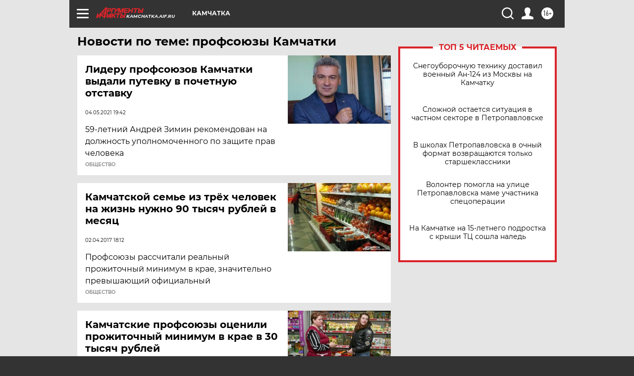

--- FILE ---
content_type: text/html; charset=UTF-8
request_url: https://kamchatka.aif.ru/tag/profsojuzy_kamchatki
body_size: 18089
content:
<!DOCTYPE html>
<!--[if IE 8]><html class="ie8"> <![endif]-->
<!--[if gt IE 8]><!--><html lang="ru"> <!--<![endif]-->
<head>
    <!-- created_at 26-01-2026 02:41:18 -->
    <script>
        window.isIndexPage = 0;
        window.isMobileBrowser = 0;
        window.disableSidebarCut = 1;
        window.bannerDebugMode = 0;
    </script>

                
                                    <meta http-equiv="Content-Type" content="text/html; charset=utf-8" >
<meta name="format-detection" content="telephone=no" >
<meta name="viewport" content="width=device-width, user-scalable=no, initial-scale=1.0, maximum-scale=1.0, minimum-scale=1.0" >
<meta http-equiv="X-UA-Compatible" content="IE=edge,chrome=1" >
<meta name="HandheldFriendly" content="true" >
<meta name="format-detection" content="telephone=no" >
<meta name="theme-color" content="#ffffff" >
<meta name="description" content="профсоюзы Камчатки — самые актуальные и последние новости сегодня. Будьте в курсе главных свежих новостных событий дня и последнего часа, фото и видео репортажей на сайте Аргументы и Факты." >
<meta name="facebook-domain-verification" content="jiqbwww7rrqnwzjkizob7wrpmgmwq3" >
        <title>профсоюзы Камчатки — последние новости сегодня | АиФ Камчатка</title>    <link rel="shortcut icon" type="image/x-icon" href="/favicon.ico" />
    <link rel="icon" type="image/svg+xml" href="/favicon.svg">
    
    <link rel="preload" href="/redesign2018/fonts/montserrat-v15-latin-ext_latin_cyrillic-ext_cyrillic-regular.woff2" as="font" type="font/woff2" crossorigin>
    <link rel="preload" href="/redesign2018/fonts/montserrat-v15-latin-ext_latin_cyrillic-ext_cyrillic-italic.woff2" as="font" type="font/woff2" crossorigin>
    <link rel="preload" href="/redesign2018/fonts/montserrat-v15-latin-ext_latin_cyrillic-ext_cyrillic-700.woff2" as="font" type="font/woff2" crossorigin>
    <link rel="preload" href="/redesign2018/fonts/montserrat-v15-latin-ext_latin_cyrillic-ext_cyrillic-700italic.woff2" as="font" type="font/woff2" crossorigin>
    <link rel="preload" href="/redesign2018/fonts/montserrat-v15-latin-ext_latin_cyrillic-ext_cyrillic-800.woff2" as="font" type="font/woff2" crossorigin>
    <link href="https://kamchatka.aif.ru/tag/profsojuzy_kamchatki" rel="canonical" >
<link href="https://kamchatka.aif.ru/redesign2018/css/style.css?5a7" media="all" rel="stylesheet" type="text/css" >
<link href="https://kamchatka.aif.ru/img/icon/apple_touch_icon_57x57.png?5a7" rel="apple-touch-icon" sizes="57x57" >
<link href="https://kamchatka.aif.ru/img/icon/apple_touch_icon_114x114.png?5a7" rel="apple-touch-icon" sizes="114x114" >
<link href="https://kamchatka.aif.ru/img/icon/apple_touch_icon_72x72.png?5a7" rel="apple-touch-icon" sizes="72x72" >
<link href="https://kamchatka.aif.ru/img/icon/apple_touch_icon_144x144.png?5a7" rel="apple-touch-icon" sizes="144x144" >
<link href="https://kamchatka.aif.ru/img/icon/apple-touch-icon.png?5a7" rel="apple-touch-icon" sizes="180x180" >
<link href="https://kamchatka.aif.ru/img/icon/favicon-32x32.png?5a7" rel="icon" type="image/png" sizes="32x32" >
<link href="https://kamchatka.aif.ru/img/icon/favicon-16x16.png?5a7" rel="icon" type="image/png" sizes="16x16" >
<link href="https://kamchatka.aif.ru/img/manifest.json?5a7" rel="manifest" >
<link href="https://kamchatka.aif.ru/img/safari-pinned-tab.svg?5a7" rel="mask-icon" color="#d55b5b" >
<link href="https://ads.betweendigital.com" rel="preconnect" crossorigin="" >
        <script type="text/javascript">
    //<!--
    var isRedesignPage = true;    //-->
</script>
<script type="text/javascript" src="https://kamchatka.aif.ru/js/output/jquery.min.js?5a7"></script>
<script type="text/javascript" src="https://kamchatka.aif.ru/js/output/header_scripts.js?5a7"></script>
<script type="text/javascript">
    //<!--
    var _sf_startpt=(new Date()).getTime()    //-->
</script>
<script type="text/javascript" src="https://yastatic.net/s3/passport-sdk/autofill/v1/sdk-suggest-with-polyfills-latest.js?5a7"></script>
<script type="text/javascript">
    //<!--
    window.YandexAuthParams = {"oauthQueryParams":{"client_id":"b104434ccf5a4638bdfe8a9101264f3c","response_type":"code","redirect_uri":"https:\/\/aif.ru\/oauth\/yandex\/callback"},"tokenPageOrigin":"https:\/\/aif.ru"};    //-->
</script>
<script type="text/javascript">
    //<!--
    function AdFox_getWindowSize() {
    var winWidth,winHeight;
	if( typeof( window.innerWidth ) == 'number' ) {
		//Non-IE
		winWidth = window.innerWidth;
		winHeight = window.innerHeight;
	} else if( document.documentElement && ( document.documentElement.clientWidth || document.documentElement.clientHeight ) ) {
		//IE 6+ in 'standards compliant mode'
		winWidth = document.documentElement.clientWidth;
		winHeight = document.documentElement.clientHeight;
	} else if( document.body && ( document.body.clientWidth || document.body.clientHeight ) ) {
		//IE 4 compatible
		winWidth = document.body.clientWidth;
		winHeight = document.body.clientHeight;
	}
	return {"width":winWidth, "height":winHeight};
}//END function AdFox_getWindowSize

function AdFox_getElementPosition(elemId){
    var elem;
    
    if (document.getElementById) {
		elem = document.getElementById(elemId);
	}
	else if (document.layers) {
		elem = document.elemId;
	}
	else if (document.all) {
		elem = document.all.elemId;
	}
    var w = elem.offsetWidth;
    var h = elem.offsetHeight;	
    var l = 0;
    var t = 0;
	
    while (elem)
    {
        l += elem.offsetLeft;
        t += elem.offsetTop;
        elem = elem.offsetParent;
    }

    return {"left":l, "top":t, "width":w, "height":h};
} //END function AdFox_getElementPosition

function AdFox_getBodyScrollTop(){
	return self.pageYOffset || (document.documentElement && document.documentElement.scrollTop) || (document.body && document.body.scrollTop);
} //END function AdFox_getBodyScrollTop

function AdFox_getBodyScrollLeft(){
	return self.pageXOffset || (document.documentElement && document.documentElement.scrollLeft) || (document.body && document.body.scrollLeft);
}//END function AdFox_getBodyScrollLeft

function AdFox_Scroll(elemId,elemSrc){
   var winPos = AdFox_getWindowSize();
   var winWidth = winPos.width;
   var winHeight = winPos.height;
   var scrollY = AdFox_getBodyScrollTop();
   var scrollX =  AdFox_getBodyScrollLeft();
   var divId = 'AdFox_banner_'+elemId;
   var ltwhPos = AdFox_getElementPosition(divId);
   var lPos = ltwhPos.left;
   var tPos = ltwhPos.top;

   if(scrollY+winHeight+5 >= tPos && scrollX+winWidth+5 >= lPos){
      AdFox_getCodeScript(1,elemId,elemSrc);
	  }else{
	     setTimeout('AdFox_Scroll('+elemId+',"'+elemSrc+'");',100);
	  }
}//End function AdFox_Scroll    //-->
</script>
<script type="text/javascript">
    //<!--
    function AdFox_SetLayerVis(spritename,state){
   document.getElementById(spritename).style.visibility=state;
}

function AdFox_Open(AF_id){
   AdFox_SetLayerVis('AdFox_DivBaseFlash_'+AF_id, "hidden");
   AdFox_SetLayerVis('AdFox_DivOverFlash_'+AF_id, "visible");
}

function AdFox_Close(AF_id){
   AdFox_SetLayerVis('AdFox_DivOverFlash_'+AF_id, "hidden");
   AdFox_SetLayerVis('AdFox_DivBaseFlash_'+AF_id, "visible");
}

function AdFox_getCodeScript(AF_n,AF_id,AF_src){
   var AF_doc;
   if(AF_n<10){
      try{
	     if(document.all && !window.opera){
		    AF_doc = window.frames['AdFox_iframe_'+AF_id].document;
			}else if(document.getElementById){
			         AF_doc = document.getElementById('AdFox_iframe_'+AF_id).contentDocument;
					 }
		 }catch(e){}
    if(AF_doc){
	   AF_doc.write('<scr'+'ipt type="text/javascript" src="'+AF_src+'"><\/scr'+'ipt>');
	   }else{
	      setTimeout('AdFox_getCodeScript('+(++AF_n)+','+AF_id+',"'+AF_src+'");', 100);
		  }
		  }
}

function adfoxSdvigContent(banID, flashWidth, flashHeight){
	var obj = document.getElementById('adfoxBanner'+banID).style;
	if (flashWidth == '100%') obj.width = flashWidth;
	    else obj.width = flashWidth + "px";
	if (flashHeight == '100%') obj.height = flashHeight;
	    else obj.height = flashHeight + "px";
}

function adfoxVisibilityFlash(banName, flashWidth, flashHeight){
    	var obj = document.getElementById(banName).style;
	if (flashWidth == '100%') obj.width = flashWidth;
	    else obj.width = flashWidth + "px";
	if (flashHeight == '100%') obj.height = flashHeight;
	    else obj.height = flashHeight + "px";
}

function adfoxStart(banID, FirShowFlNum, constVisFlashFir, sdvigContent, flash1Width, flash1Height, flash2Width, flash2Height){
	if (FirShowFlNum == 1) adfoxVisibilityFlash('adfoxFlash1'+banID, flash1Width, flash1Height);
	    else if (FirShowFlNum == 2) {
		    adfoxVisibilityFlash('adfoxFlash2'+banID, flash2Width, flash2Height);
	        if (constVisFlashFir == 'yes') adfoxVisibilityFlash('adfoxFlash1'+banID, flash1Width, flash1Height);
		    if (sdvigContent == 'yes') adfoxSdvigContent(banID, flash2Width, flash2Height);
		        else adfoxSdvigContent(banID, flash1Width, flash1Height);
	}
}

function adfoxOpen(banID, constVisFlashFir, sdvigContent, flash2Width, flash2Height){
	var aEventOpenClose = new Image();
	var obj = document.getElementById("aEventOpen"+banID);
	if (obj) aEventOpenClose.src =  obj.title+'&rand='+Math.random()*1000000+'&prb='+Math.random()*1000000;
	adfoxVisibilityFlash('adfoxFlash2'+banID, flash2Width, flash2Height);
	if (constVisFlashFir != 'yes') adfoxVisibilityFlash('adfoxFlash1'+banID, 1, 1);
	if (sdvigContent == 'yes') adfoxSdvigContent(banID, flash2Width, flash2Height);
}


function adfoxClose(banID, constVisFlashFir, sdvigContent, flash1Width, flash1Height){
	var aEventOpenClose = new Image();
	var obj = document.getElementById("aEventClose"+banID);
	if (obj) aEventOpenClose.src =  obj.title+'&rand='+Math.random()*1000000+'&prb='+Math.random()*1000000;
	adfoxVisibilityFlash('adfoxFlash2'+banID, 1, 1);
	if (constVisFlashFir != 'yes') adfoxVisibilityFlash('adfoxFlash1'+banID, flash1Width, flash1Height);
	if (sdvigContent == 'yes') adfoxSdvigContent(banID, flash1Width, flash1Height);
}    //-->
</script>
<script type="text/javascript" async="true" src="https://yandex.ru/ads/system/header-bidding.js?5a7"></script>
<script type="text/javascript" src="https://ad.mail.ru/static/sync-loader.js?5a7"></script>
<script type="text/javascript" async="true" src="https://cdn.skcrtxr.com/roxot-wrapper/js/roxot-manager.js?pid=42c21743-edce-4460-a03e-02dbaef8f162"></script>
<script type="text/javascript" src="https://cdn-rtb.sape.ru/js/uids.js?5a7"></script>
<script type="text/javascript">
    //<!--
        var adfoxBiddersMap = {
    "betweenDigital": "816043",
 "mediasniper": "2218745",
    "myTarget": "810102",
 "buzzoola": "1096246",
 "adfox_roden-media": "3373170",
    "videonow": "2966090", 
 "adfox_adsmart": "1463295",
  "Gnezdo": "3123512",
    "roxot": "3196121",
 "astralab": "2486209",
  "getintent": "3186204",
 "sape": "2758269",
 "adwile": "2733112",
 "hybrid": "2809332"
};
var syncid = window.rb_sync.id;
	  var biddersCpmAdjustmentMap = {
      'adfox_adsmart': 0.6,
	  'Gnezdo': 0.8,
	  'adwile': 0.8
  };

if (window.innerWidth >= 1024) {
var adUnits = [{
        "code": "adfox_153825256063495017",
  "sizes": [[300, 600], [240,400]],
        "bids": [{
                "bidder": "betweenDigital",
                "params": {
                    "placementId": "3235886"
                }
            },{
                "bidder": "myTarget",
                "params": {
                    "placementId": "555209",
"sendTargetRef": "true",
"additional": {
"fpid": syncid
}			
                }
            },{
                "bidder": "hybrid",
                "params": {
                    "placementId": "6582bbf77bc72f59c8b22f65"
                }
            },{
                "bidder": "buzzoola",
                "params": {
                    "placementId": "1252803"
                }
            },{
                "bidder": "videonow",
                "params": {
                    "placementId": "8503533"
                }
            },{
                    "bidder": "adfox_adsmart",
                    "params": {
						p1: 'cqguf',
						p2: 'hhro'
					}
            },{
                    "bidder": "roxot",
                    "params": {
						placementId: '2027d57b-1cff-4693-9a3c-7fe57b3bcd1f',
						sendTargetRef: true
					}
            },{
                    "bidder": "mediasniper",
                    "params": {
						"placementId": "4417"
					}
            },{
                    "bidder": "Gnezdo",
                    "params": {
						"placementId": "354318"
					}
            },{
                    "bidder": "getintent",
                    "params": {
						"placementId": "215_V_aif.ru_D_Top_300x600"
					}
            },{
                    "bidder": "adfox_roden-media",
                    "params": {
						p1: "dilmj",
						p2: "emwl"
					}
            },{
                    "bidder": "astralab",
                    "params": {
						"placementId": "642ad3a28528b410c4990932"
					}
            }
        ]
    },{
        "code": "adfox_150719646019463024",
		"sizes": [[640,480], [640,360]],
        "bids": [{
                "bidder": "adfox_adsmart",
                    "params": {
						p1: 'cmqsb',
						p2: 'ul'
					}
            },{
                "bidder": "sape",
                "params": {
                    "placementId": "872427",
					additional: {
                       sapeFpUids: window.sapeRrbFpUids || []
                   }				
                }
            },{
                "bidder": "roxot",
                "params": {
                    placementId: '2b61dd56-9c9f-4c45-a5f5-98dd5234b8a1',
					sendTargetRef: true
                }
            },{
                "bidder": "getintent",
                "params": {
                    "placementId": "215_V_aif.ru_D_AfterArticle_640х480"
                }
            }
        ]
    },{
        "code": "adfox_149010055036832877",
		"sizes": [[970,250]],
		"bids": [{
                    "bidder": "adfox_roden-media",
                    "params": {
						p1: 'dilmi',
						p2: 'hfln'
					}
            },{
                    "bidder": "buzzoola",
                    "params": {
						"placementId": "1252804"
					}
            },{
                    "bidder": "getintent",
                    "params": {
						"placementId": "215_V_aif.ru_D_Billboard_970x250"
					}
            },{
                "bidder": "astralab",
                "params": {
                    "placementId": "67bf071f4e6965fa7b30fea3"
                }
            },{
                    "bidder": "hybrid",
                    "params": {
						"placementId": "6582bbf77bc72f59c8b22f66"
					}
            },{
                    "bidder": "myTarget",
                    "params": {
						"placementId": "1462991",
"sendTargetRef": "true",
"additional": {
"fpid": syncid
}			
					}
            }			           
        ]        
    },{
        "code": "adfox_149874332414246474",
		"sizes": [[640,360], [300,250], [640,480]],
		"codeType": "combo",
		"bids": [{
                "bidder": "mediasniper",
                "params": {
                    "placementId": "4419"
                }
            },{
                "bidder": "buzzoola",
                "params": {
                    "placementId": "1220692"
                }
            },{
                "bidder": "astralab",
                "params": {
                    "placementId": "66fd25eab13381b469ae4b39"
                }
            },
			{
                    "bidder": "betweenDigital",
                    "params": {
						"placementId": "4502825"
					}
            }
			           
        ]        
    },{
        "code": "adfox_149848658878716687",
		"sizes": [[300,600], [240,400]],
        "bids": [{
                "bidder": "betweenDigital",
                "params": {
                    "placementId": "3377360"
                }
            },{
                "bidder": "roxot",
                "params": {
                    placementId: 'fdaba944-bdaa-4c63-9dd3-af12fc6afbf8',
					sendTargetRef: true
                }
            },{
                "bidder": "sape",
                "params": {
                    "placementId": "872425",
					additional: {
                       sapeFpUids: window.sapeRrbFpUids || []
                   }
                }
            },{
                "bidder": "adwile",
                "params": {
                    "placementId": "27990"
                }
            }
        ]        
    }
],
	syncPixels = [{
    bidder: 'hybrid',
    pixels: [
    "https://www.tns-counter.ru/V13a****idsh_ad/ru/CP1251/tmsec=idsh_dis/",
    "https://www.tns-counter.ru/V13a****idsh_vid/ru/CP1251/tmsec=idsh_aifru-hbrdis/",
    "https://mc.yandex.ru/watch/66716692?page-url=aifru%3Futm_source=dis_hybrid_default%26utm_medium=%26utm_campaign=%26utm_content=%26utm_term=&page-ref="+window.location.href
]
  }
  ];
} else if (window.innerWidth < 1024) {
var adUnits = [{
        "code": "adfox_14987283079885683",
		"sizes": [[300,250], [300,240]],
        "bids": [{
                "bidder": "betweenDigital",
                "params": {
                    "placementId": "2492448"
                }
            },{
                "bidder": "myTarget",
                "params": {
                    "placementId": "226830",
"sendTargetRef": "true",
"additional": {
"fpid": syncid
}			
                }
            },{
                "bidder": "hybrid",
                "params": {
                    "placementId": "6582bbf77bc72f59c8b22f64"
                }
            },{
                "bidder": "mediasniper",
                "params": {
                    "placementId": "4418"
                }
            },{
                "bidder": "buzzoola",
                "params": {
                    "placementId": "563787"
                }
            },{
                "bidder": "roxot",
                "params": {
                    placementId: '20bce8ad-3a5e-435a-964f-47be17e201cf',
					sendTargetRef: true
                }
            },{
                "bidder": "videonow",
                "params": {
                    "placementId": "2577490"
                }
            },{
                "bidder": "adfox_adsmart",
                    "params": {
						p1: 'cqmbg',
						p2: 'ul'
					}
            },{
                    "bidder": "Gnezdo",
                    "params": {
						"placementId": "354316"
					}
            },{
                    "bidder": "getintent",
                    "params": {
						"placementId": "215_V_aif.ru_M_Top_300x250"
					}
            },{
                    "bidder": "adfox_roden-media",
                    "params": {
						p1: "dilmx",
						p2: "hbts"
					}
            },{
                "bidder": "astralab",
                "params": {
                    "placementId": "642ad47d8528b410c4990933"
                }
            }			
        ]        
    },{
        "code": "adfox_153545578261291257",
		"bids": [{
                    "bidder": "sape",
                    "params": {
						"placementId": "872426",
					additional: {
                       sapeFpUids: window.sapeRrbFpUids || []
                   }
					}
            },{
                    "bidder": "roxot",
                    "params": {
						placementId: 'eb2ebb9c-1e7e-4c80-bef7-1e93debf197c',
						sendTargetRef: true
					}
            }
			           
        ]        
    },{
        "code": "adfox_165346609120174064",
		"sizes": [[320,100]],
		"bids": [            
            		{
                    "bidder": "buzzoola",
                    "params": {
						"placementId": "1252806"
					}
            },{
                    "bidder": "getintent",
                    "params": {
						"placementId": "215_V_aif.ru_M_FloorAd_320x100"
					}
            }
			           
        ]        
    },{
        "code": "adfox_155956315896226671",
		"bids": [            
            		{
                    "bidder": "buzzoola",
                    "params": {
						"placementId": "1252805"
					}
            },{
                    "bidder": "sape",
                    "params": {
						"placementId": "887956",
					additional: {
                       sapeFpUids: window.sapeRrbFpUids || []
                   }
					}
            },{
                    "bidder": "myTarget",
                    "params": {
						"placementId": "821424",
"sendTargetRef": "true",
"additional": {
"fpid": syncid
}			
					}
            }
			           
        ]        
    },{
        "code": "adfox_149874332414246474",
		"sizes": [[640,360], [300,250], [640,480]],
		"codeType": "combo",
		"bids": [{
                "bidder": "adfox_roden-media",
                "params": {
					p1: 'dilmk',
					p2: 'hfiu'
				}
            },{
                "bidder": "mediasniper",
                "params": {
                    "placementId": "4419"
                }
            },{
                "bidder": "roxot",
                "params": {
                    placementId: 'ba25b33d-cd61-4c90-8035-ea7d66f011c6',
					sendTargetRef: true
                }
            },{
                "bidder": "adwile",
                "params": {
                    "placementId": "27991"
                }
            },{
                    "bidder": "Gnezdo",
                    "params": {
						"placementId": "354317"
					}
            },{
                    "bidder": "getintent",
                    "params": {
						"placementId": "215_V_aif.ru_M_Comboblock_300x250"
					}
            },{
                    "bidder": "astralab",
                    "params": {
						"placementId": "66fd260fb13381b469ae4b3f"
					}
            },{
                    "bidder": "betweenDigital",
                    "params": {
						"placementId": "4502825"
					}
            }
			]        
    }
],
	syncPixels = [
  {
    bidder: 'hybrid',
    pixels: [
    "https://www.tns-counter.ru/V13a****idsh_ad/ru/CP1251/tmsec=idsh_mob/",
    "https://www.tns-counter.ru/V13a****idsh_vid/ru/CP1251/tmsec=idsh_aifru-hbrmob/",
    "https://mc.yandex.ru/watch/66716692?page-url=aifru%3Futm_source=mob_hybrid_default%26utm_medium=%26utm_campaign=%26utm_content=%26utm_term=&page-ref="+window.location.href
]
  }
  ];
}
var userTimeout = 1500;
window.YaHeaderBiddingSettings = {
    biddersMap: adfoxBiddersMap,
	biddersCpmAdjustmentMap: biddersCpmAdjustmentMap,
    adUnits: adUnits,
    timeout: userTimeout,
    syncPixels: syncPixels	
};    //-->
</script>
<script type="text/javascript">
    //<!--
    window.yaContextCb = window.yaContextCb || []    //-->
</script>
<script type="text/javascript" async="true" src="https://yandex.ru/ads/system/context.js?5a7"></script>
<script type="text/javascript">
    //<!--
    window.EventObserver = {
    observers: {},

    subscribe: function (name, fn) {
        if (!this.observers.hasOwnProperty(name)) {
            this.observers[name] = [];
        }
        this.observers[name].push(fn)
    },
    
    unsubscribe: function (name, fn) {
        if (!this.observers.hasOwnProperty(name)) {
            return;
        }
        this.observers[name] = this.observers[name].filter(function (subscriber) {
            return subscriber !== fn
        })
    },
    
    broadcast: function (name, data) {
        if (!this.observers.hasOwnProperty(name)) {
            return;
        }
        this.observers[name].forEach(function (subscriber) {
            return subscriber(data)
        })
    }
};    //-->
</script>    
    <script>
  var adcm_config ={
    id:1064,
    platformId: 64,
    init: function () {
      window.adcm.call();
    }
  };
</script>
<script src="https://tag.digitaltarget.ru/adcm.js" async></script>    <meta name="google-site-verification" content="alIAYJbMuf9iHvwRUKs7zwT1OsmeUiqHPGqnnH_7hdQ" /><meta name="zen-verification" content="q2sGRn2JCO2hf7ixeEoLkfNfkoDoo2qU5RmnKxQe4zXK1zeawsi2RbKsvoUBuIGR" />    <link rel="stylesheet" type="text/css" media="print" href="https://kamchatka.aif.ru/redesign2018/css/print.css?5a7" />
    <base href=""/>
</head><body class="region__kamchatka ">
<div class="overlay"></div>
<!-- Rating@Mail.ru counter -->
<script type="text/javascript">
var _tmr = window._tmr || (window._tmr = []);
_tmr.push({id: "59428", type: "pageView", start: (new Date()).getTime()});
(function (d, w, id) {
  if (d.getElementById(id)) return;
  var ts = d.createElement("script"); ts.type = "text/javascript"; ts.async = true; ts.id = id;
  ts.src = "https://top-fwz1.mail.ru/js/code.js";
  var f = function () {var s = d.getElementsByTagName("script")[0]; s.parentNode.insertBefore(ts, s);};
  if (w.opera == "[object Opera]") { d.addEventListener("DOMContentLoaded", f, false); } else { f(); }
})(document, window, "topmailru-code");
</script><noscript><div>
<img src="https://top-fwz1.mail.ru/counter?id=59428;js=na" style="border:0;position:absolute;left:-9999px;" alt="Top.Mail.Ru" />
</div></noscript>
<!-- //Rating@Mail.ru counter -->



<div class="container" id="container">
    
        <noindex><div class="adv_content bp__body_first adwrapper"><div class="banner_params hide" data-params="{&quot;id&quot;:4921,&quot;num&quot;:1,&quot;place&quot;:&quot;body_first&quot;}"></div>
<!--AdFox START-->
<!--aif_direct-->
<!--Площадка: AIF_fullscreen /  / -->
<!--Тип баннера: FullScreen-->
<!--Расположение: <верх страницы>-->
<div id="adfox_150417328041091508"></div>
<script>     
    window.yaContextCb.push(()=>{
    Ya.adfoxCode.create({
        ownerId: 249933,
        containerId: 'adfox_150417328041091508',
        params: {
            pp: 'g',
            ps: 'cnul',
            p2: 'fptu',
            puid1: ''
        }
    }); 
}); 
</script></div></noindex>
        
        <!--баннер над шапкой--->
                <div class="banner_box">
            <div class="main_banner">
                            </div>
        </div>
                <!--//баннер  над шапкой--->

    <script>
	currentUser = new User();
</script>

<header class="header">
    <div class="count_box_nodisplay">
    <div class="couter_block"><!--LiveInternet counter-->
<script type="text/javascript"><!--
document.write("<img src='https://counter.yadro.ru//hit;AIF?r"+escape(document.referrer)+((typeof(screen)=="undefined")?"":";s"+screen.width+"*"+screen.height+"*"+(screen.colorDepth?screen.colorDepth:screen.pixelDepth))+";u"+escape(document.URL)+";h"+escape(document.title.substring(0,80))+";"+Math.random()+"' width=1 height=1 alt=''>");
//--></script><!--/LiveInternet--></div></div>    <div class="topline">
    <a href="#" class="burger openCloser">
        <div class="burger__wrapper">
            <span class="burger__line"></span>
            <span class="burger__line"></span>
            <span class="burger__line"></span>
        </div>
    </a>

    
    <a href="/" class="logo_box">
                <img width="96" height="22" src="https://kamchatka.aif.ru/redesign2018/img/logo.svg?5a7" alt="Аргументы и Факты">
        <div class="region_url">
            kamchatka.aif.ru        </div>
            </a>
    <div itemscope itemtype="http://schema.org/Organization" class="schema_org">
        <img itemprop="logo" src="https://kamchatka.aif.ru/redesign2018/img/logo.svg?5a7" />
        <a itemprop="url" href="/"></a>
        <meta itemprop="name" content="АО «Аргументы и Факты»" />
        <div itemprop="address" itemscope itemtype="http://schema.org/PostalAddress">
            <meta itemprop="postalCode" content="101000" />
            <meta itemprop="addressLocality" content="Москва" />
            <meta itemprop="streetAddress" content="ул. Мясницкая, д. 42"/>
            <meta itemprop="addressCountry" content="RU"/>
            <a itemprop="telephone" href="tel:+74956465757">+7 (495) 646 57 57</a>
        </div>
    </div>
    <div class="age16 age16_topline">16+</div>
    <a href="#" class="region regionOpenCloser">
        <img width="19" height="25" src="https://kamchatka.aif.ru/redesign2018/img/location.svg?5a7"><span>Камчатка</span>
    </a>
    <div class="topline__slot">
             </div>

    <!--a class="topline__hashtag" href="https://aif.ru/health/coronavirus/?utm_medium=header&utm_content=covid&utm_source=aif">#остаемсядома</a-->
    <div class="auth_user_status_js">
        <a href="#" class="user auth_link_login_js auth_open_js"><img width="24" height="24" src="https://kamchatka.aif.ru/redesign2018/img/user_ico.svg?5a7"></a>
        <a href="/profile" class="user auth_link_profile_js" style="display: none"><img width="24" height="24" src="https://kamchatka.aif.ru/redesign2018/img/user_ico.svg?5a7"></a>
    </div>
    <div class="search_box">
        <a href="#" class="search_ico searchOpener">
            <img width="24" height="24" src="https://kamchatka.aif.ru/redesign2018/img/search_ico.svg?5a7">
        </a>
        <div class="search_input">
            <form action="/search" id="search_form1">
                <input type="text" name="text" maxlength="50"/>
            </form>
        </div>
    </div>
</div>

<div class="fixed_menu topline">
    <div class="cont_center">
        <a href="#" class="burger openCloser">
            <div class="burger__wrapper">
                <span class="burger__line"></span>
                <span class="burger__line"></span>
                <span class="burger__line"></span>
            </div>
        </a>
        <a href="/" class="logo_box">
                        <img width="96" height="22" src="https://kamchatka.aif.ru/redesign2018/img/logo.svg?5a7" alt="Аргументы и Факты">
            <div class="region_url">
                kamchatka.aif.ru            </div>
                    </a>
        <div class="age16 age16_topline">16+</div>
        <a href="/" class="region regionOpenCloser">
            <img width="19" height="25" src="https://kamchatka.aif.ru/redesign2018/img/location.svg?5a7">
            <span>Камчатка</span>
        </a>
        <div class="topline__slot">
                    </div>

        <!--a class="topline__hashtag" href="https://aif.ru/health/coronavirus/?utm_medium=header&utm_content=covid&utm_source=aif">#остаемсядома</a-->
        <div class="auth_user_status_js">
            <a href="#" class="user auth_link_login_js auth_open_js"><img width="24" height="24" src="https://kamchatka.aif.ru/redesign2018/img/user_ico.svg?5a7"></a>
            <a href="/profile" class="user auth_link_profile_js" style="display: none"><img width="24" height="24" src="https://kamchatka.aif.ru/redesign2018/img/user_ico.svg?5a7"></a>
        </div>
        <div class="search_box">
            <a href="#" class="search_ico searchOpener">
                <img width="24" height="24" src="https://kamchatka.aif.ru/redesign2018/img/search_ico.svg?5a7">
            </a>
            <div class="search_input">
                <form action="/search">
                    <input type="text" name="text" maxlength="50" >
                </form>
            </div>
        </div>
    </div>
</div>    <div class="regions_box">
    <nav class="cont_center">
        <ul class="regions">
            <li><a href="https://aif.ru?from_menu=1">ФЕДЕРАЛЬНЫЙ</a></li>
            <li><a href="https://spb.aif.ru">САНКТ-ПЕТЕРБУРГ</a></li>

            
                                    <li><a href="https://adigea.aif.ru">Адыгея</a></li>
                
            
                                    <li><a href="https://arh.aif.ru">Архангельск</a></li>
                
            
                
            
                
            
                                    <li><a href="https://astrakhan.aif.ru">Астрахань</a></li>
                
            
                                    <li><a href="https://altai.aif.ru">Барнаул</a></li>
                
            
                                    <li><a href="https://aif.by">Беларусь</a></li>
                
            
                                    <li><a href="https://bel.aif.ru">Белгород</a></li>
                
            
                
            
                                    <li><a href="https://bryansk.aif.ru">Брянск</a></li>
                
            
                                    <li><a href="https://bur.aif.ru">Бурятия</a></li>
                
            
                                    <li><a href="https://vl.aif.ru">Владивосток</a></li>
                
            
                                    <li><a href="https://vlad.aif.ru">Владимир</a></li>
                
            
                                    <li><a href="https://vlg.aif.ru">Волгоград</a></li>
                
            
                                    <li><a href="https://vologda.aif.ru">Вологда</a></li>
                
            
                                    <li><a href="https://vrn.aif.ru">Воронеж</a></li>
                
            
                
            
                                    <li><a href="https://dag.aif.ru">Дагестан</a></li>
                
            
                
            
                                    <li><a href="https://ivanovo.aif.ru">Иваново</a></li>
                
            
                                    <li><a href="https://irk.aif.ru">Иркутск</a></li>
                
            
                                    <li><a href="https://kazan.aif.ru">Казань</a></li>
                
            
                                    <li><a href="https://kzaif.kz">Казахстан</a></li>
                
            
                
            
                                    <li><a href="https://klg.aif.ru">Калининград</a></li>
                
            
                
            
                                    <li><a href="https://kaluga.aif.ru">Калуга</a></li>
                
            
                                    <li><a href="https://kamchatka.aif.ru">Камчатка</a></li>
                
            
                
            
                                    <li><a href="https://karel.aif.ru">Карелия</a></li>
                
            
                                    <li><a href="https://kirov.aif.ru">Киров</a></li>
                
            
                                    <li><a href="https://komi.aif.ru">Коми</a></li>
                
            
                                    <li><a href="https://kostroma.aif.ru">Кострома</a></li>
                
            
                                    <li><a href="https://kuban.aif.ru">Краснодар</a></li>
                
            
                                    <li><a href="https://krsk.aif.ru">Красноярск</a></li>
                
            
                                    <li><a href="https://krym.aif.ru">Крым</a></li>
                
            
                                    <li><a href="https://kuzbass.aif.ru">Кузбасс</a></li>
                
            
                
            
                
            
                                    <li><a href="https://aif.kg">Кыргызстан</a></li>
                
            
                                    <li><a href="https://mar.aif.ru">Марий Эл</a></li>
                
            
                                    <li><a href="https://saransk.aif.ru">Мордовия</a></li>
                
            
                                    <li><a href="https://murmansk.aif.ru">Мурманск</a></li>
                
            
                
            
                                    <li><a href="https://nn.aif.ru">Нижний Новгород</a></li>
                
            
                                    <li><a href="https://nsk.aif.ru">Новосибирск</a></li>
                
            
                
            
                                    <li><a href="https://omsk.aif.ru">Омск</a></li>
                
            
                                    <li><a href="https://oren.aif.ru">Оренбург</a></li>
                
            
                                    <li><a href="https://penza.aif.ru">Пенза</a></li>
                
            
                                    <li><a href="https://perm.aif.ru">Пермь</a></li>
                
            
                                    <li><a href="https://pskov.aif.ru">Псков</a></li>
                
            
                                    <li><a href="https://rostov.aif.ru">Ростов-на-Дону</a></li>
                
            
                                    <li><a href="https://rzn.aif.ru">Рязань</a></li>
                
            
                                    <li><a href="https://samara.aif.ru">Самара</a></li>
                
            
                
            
                                    <li><a href="https://saratov.aif.ru">Саратов</a></li>
                
            
                                    <li><a href="https://sakhalin.aif.ru">Сахалин</a></li>
                
            
                
            
                                    <li><a href="https://smol.aif.ru">Смоленск</a></li>
                
            
                
            
                                    <li><a href="https://stav.aif.ru">Ставрополь</a></li>
                
            
                
            
                                    <li><a href="https://tver.aif.ru">Тверь</a></li>
                
            
                                    <li><a href="https://tlt.aif.ru">Тольятти</a></li>
                
            
                                    <li><a href="https://tomsk.aif.ru">Томск</a></li>
                
            
                                    <li><a href="https://tula.aif.ru">Тула</a></li>
                
            
                                    <li><a href="https://tmn.aif.ru">Тюмень</a></li>
                
            
                                    <li><a href="https://udm.aif.ru">Удмуртия</a></li>
                
            
                
            
                                    <li><a href="https://ul.aif.ru">Ульяновск</a></li>
                
            
                                    <li><a href="https://ural.aif.ru">Урал</a></li>
                
            
                                    <li><a href="https://ufa.aif.ru">Уфа</a></li>
                
            
                
            
                
            
                                    <li><a href="https://hab.aif.ru">Хабаровск</a></li>
                
            
                
            
                                    <li><a href="https://chv.aif.ru">Чебоксары</a></li>
                
            
                                    <li><a href="https://chel.aif.ru">Челябинск</a></li>
                
            
                                    <li><a href="https://chr.aif.ru">Черноземье</a></li>
                
            
                                    <li><a href="https://chita.aif.ru">Чита</a></li>
                
            
                                    <li><a href="https://ugra.aif.ru">Югра</a></li>
                
            
                                    <li><a href="https://yakutia.aif.ru">Якутия</a></li>
                
            
                                    <li><a href="https://yamal.aif.ru">Ямал</a></li>
                
            
                                    <li><a href="https://yar.aif.ru">Ярославль</a></li>
                
                    </ul>
    </nav>
</div>    <div class="top_menu_box">
    <div class="cont_center">
        <nav class="top_menu main_menu_wrapper_js">
                            <ul class="main_menu main_menu_js" id="rubrics">
                                    <li  class="menuItem top_level_item_js">

        <span  title="Спецпроекты">Спецпроекты</span>
    
            <div class="subrubrics_box submenu_js">
            <ul>
                                                            <li  class="menuItem">

        <a  href="http://dobroe.aif.ru/" title="«АИФ. ДОБРОЕ СЕРДЦЕ»" id="custommenu-6545">«АИФ. ДОБРОЕ СЕРДЦЕ»</a>
    
    </li>                                                                                <li  class="menuItem">

        <a  href="http://warletters.aif.ru/" title="Письма на фронт" id="custommenu-9050">Письма на фронт</a>
    
    </li>                                                                                <li  class="menuItem">

        <a  href="https://aif.ru/static/1965080" title="ДЕТСКАЯ КНИГА ВОЙНЫ " id="custommenu-9053">ДЕТСКАЯ КНИГА ВОЙНЫ </a>
    
    </li>                                                                                <li  class="menuItem">

        <a  href="https://aif.ru/special" title="Все спецпроекты" id="custommenu-9077">Все спецпроекты</a>
    
    </li>                                                </ul>
        </div>
    </li>                                                                    <li  class="menuItem top_level_item_js">

        <a  href="https://kamchatka.aif.ru/news" title="НОВОСТИ" id="custommenu-10343">НОВОСТИ</a>
    
    </li>                                                <li  data-rubric_id="902" class="menuItem top_level_item_js">

        <a  href="/society" title="ОБЩЕСТВО" id="custommenu-4707">ОБЩЕСТВО</a>
    
            <div class="subrubrics_box submenu_js">
            <ul>
                                                            <li  data-rubric_id="920" class="menuItem">

        <a  href="/society/persona" title="Персона" id="custommenu-4712">Персона</a>
    
    </li>                                                </ul>
        </div>
    </li>                                                <li  data-rubric_id="905" class="menuItem top_level_item_js">

        <a  href="/culture" title="КУЛЬТУРА" id="custommenu-4708">КУЛЬТУРА</a>
    
            <div class="subrubrics_box submenu_js">
            <ul>
                                                            <li  data-rubric_id="922" class="menuItem">

        <a  href="/culture/person" title="Персона" id="custommenu-4714">Персона</a>
    
    </li>                                                                                <li  data-rubric_id="927" class="menuItem">

        <a  href="/culture/theatre" title="Театр" id="custommenu-4715">Театр</a>
    
    </li>                                                </ul>
        </div>
    </li>                                                <li  data-rubric_id="909" class="menuItem top_level_item_js">

        <a  href="/health" title="ЗДОРОВЬЕ" id="custommenu-4709">ЗДОРОВЬЕ</a>
    
    </li>                                                <li  data-rubric_id="910" class="menuItem top_level_item_js">

        <a  href="/sport" title="СПОРТ" id="custommenu-4710">СПОРТ</a>
    
            <div class="subrubrics_box submenu_js">
            <ul>
                                                            <li  data-rubric_id="911" class="menuItem">

        <a  href="/sport/persona" title="Персона" id="custommenu-4718">Персона</a>
    
    </li>                                                                                <li  data-rubric_id="915" class="menuItem">

        <a  href="/sport/events" title="Соревнования" id="custommenu-4719">Соревнования</a>
    
    </li>                                                </ul>
        </div>
    </li>                                                <li  data-rubric_id="932" class="menuItem top_level_item_js">

        <a  href="/incidents" title="ПРОИСШЕСТВИЯ" id="custommenu-4711">ПРОИСШЕСТВИЯ</a>
    
            <div class="subrubrics_box submenu_js">
            <ul>
                                                            <li  data-rubric_id="933" class="menuItem">

        <a  href="/incidents/volcano" title="Вулканы" id="custommenu-4720">Вулканы</a>
    
    </li>                                                </ul>
        </div>
    </li>                                                <li  data-rubric_id="906" class="menuItem top_level_item_js">

        <a  href="/auto" title="АВТО" id="custommenu-6307">АВТО</a>
    
    </li>                                                <li  class="menuItem top_level_item_js">

        <a  href="https://kamchatka.aif.ru/bisness" title="БИЗНЕС" id="custommenu-10225">БИЗНЕС</a>
    
    </li>                                                <li  data-rubric_id="3056" class="menuItem top_level_item_js">

        <a  href="/dontknows" title="ВОПРОС-ОТВЕТ" id="custommenu-5645">ВОПРОС-ОТВЕТ</a>
    
    </li>                        </ul>

            <ul id="projects" class="specprojects static_submenu_js"></ul>
            <div class="right_box">
                <div class="fresh_number">
    <h3>Свежий номер</h3>
    <a href="/gazeta/number/47614" class="number_box">
                    <img loading="lazy" src="https://aif-s3.aif.ru/images/025/329/293128dacfb2e0d1d27999eead6ca745.jpg" width="91" height="120">
                <div class="text">
            № 39. 29/09/2021 <br /> АиФ-Камчатка №39        </div>
    </a>
</div>
<div class="links_box">
    <a href="/gazeta">Издания</a>
</div>
                <div class="sharings_box">
    <span>АиФ в социальных сетях</span>
    <ul class="soc">
                <li>
        <a href="https://vk.com/aif_kamchatka" rel="nofollow" target="_blank">
            <img src="https://aif.ru/redesign2018/img/sharings/vk.svg">
        </a>
    </li>
        <li>
        <a href="https://ok.ru/aif.kamchatka" rel="nofollow" target="_blank">
            <img src="https://aif.ru/redesign2018/img/sharings/ok.svg">
        </a>
    </li>
        <li>
            <a class="rss_button_black" href="/rss/all.php" target="_blank">
                <img src="https://kamchatka.aif.ru/redesign2018/img/sharings/waflya.svg?5a7" />
            </a>
        </li>
                <li>
        <a href="https://itunes.apple.com/ru/app/argumenty-i-fakty/id333210003?mt=8 " rel="nofollow" target="_blank">
            <img src="https://aif.ru/redesign2018/img/sharings/apple.svg">
        </a>
    </li>
        <li>
        <a href="https://play.google.com/store/apps/details?id=com.mobilein.aif&feature=search_result#?t=W251bGwsMSwxLDEsImNvbS5tb2JpbGVpbi5haWYiXQ" rel="nofollow" target="_blank">
            <img src="https://aif.ru/redesign2018/img/sharings/androd.svg">
        </a>
    </li>
    </ul>
</div>
            </div>
        </nav>
    </div>
</div></header>            	<div class="content_containers_wrapper_js">
        <div class="content_body  content_container_js">
            <div class="content">
                                <div class="title_box">
    <h1>Новости по теме: профсоюзы Камчатки</h1>
</div>
<section class="article_list content_list_js">
        
<div class="list_item" data-item-id="3595774">
            <a href="https://kamchatka.aif.ru/society/lideru_profsoyuzov_kamchatki_prochat_pochetnuyu_otstavku" class="img_box no_title_element_js">
            <img loading="lazy" title="" src="https://aif-s3.aif.ru/images/023/615/97216b048f139a98014782e1211acb0f.jpg" />
        </a>
    
    <div class="text_box_only_title title_element_js">
        <div class="box_info">
            <a href="https://kamchatka.aif.ru/society/lideru_profsoyuzov_kamchatki_prochat_pochetnuyu_otstavku"><span class="item_text__title">Лидеру профсоюзов Камчатки выдали путевку в почетную отставку</span></a>
        </div>
    </div>

    <div class="text_box no_title_element_js">
        <div class="box_info">
            <a href="https://kamchatka.aif.ru/society/lideru_profsoyuzov_kamchatki_prochat_pochetnuyu_otstavku"><span class="item_text__title">Лидеру профсоюзов Камчатки выдали путевку в почетную отставку</span></a>
            <span class="text_box__date">04.05.2021 19:42</span>
        </div>
        <span>59-летний Андрей Зимин рекомендован на должность уполномоченного по защите прав человека</span>
    </div>

            <a href="https://kamchatka.aif.ru/society" class="rubric_link no_title_element_js">ОБЩЕСТВО</a>
    </div>
<div class="list_item" data-item-id="2217704">
            <a href="https://kamchatka.aif.ru/society/kamchatskoy_seme_iz_tryoh_chelovek_na_zhizn_nuzhno_90_tysyach_rubley_v_mesyac" class="img_box no_title_element_js">
            <img loading="lazy" title="" src="https://aif-s3.aif.ru/images/011/363/43efdd5ed828d9abe64c18c1758d6431.jpg" />
        </a>
    
    <div class="text_box_only_title title_element_js">
        <div class="box_info">
            <a href="https://kamchatka.aif.ru/society/kamchatskoy_seme_iz_tryoh_chelovek_na_zhizn_nuzhno_90_tysyach_rubley_v_mesyac"><span class="item_text__title">Камчатской семье из трёх человек на жизнь нужно 90 тысяч рублей в месяц</span></a>
        </div>
    </div>

    <div class="text_box no_title_element_js">
        <div class="box_info">
            <a href="https://kamchatka.aif.ru/society/kamchatskoy_seme_iz_tryoh_chelovek_na_zhizn_nuzhno_90_tysyach_rubley_v_mesyac"><span class="item_text__title">Камчатской семье из трёх человек на жизнь нужно 90 тысяч рублей в месяц</span></a>
            <span class="text_box__date">02.04.2017 18:12</span>
        </div>
        <span>Профсоюзы рассчитали реальный прожиточный минимум в крае, значительно превышающий официальный</span>
    </div>

            <a href="https://kamchatka.aif.ru/society" class="rubric_link no_title_element_js">ОБЩЕСТВО</a>
    </div>
<div class="list_item" data-item-id="2183793">
            <a href="https://kamchatka.aif.ru/society/kamchatskie_profsoyuzy_ocenili_prozhitochnyy_minimum_v_krae_v_30_tysyach_rubley" class="img_box no_title_element_js">
            <img loading="lazy" title="" src="https://aif-s3.aif.ru/images/011/059/128ae3d9d3fcaee133cc3eb49ac692ee.JPG" />
        </a>
    
    <div class="text_box_only_title title_element_js">
        <div class="box_info">
            <a href="https://kamchatka.aif.ru/society/kamchatskie_profsoyuzy_ocenili_prozhitochnyy_minimum_v_krae_v_30_tysyach_rubley"><span class="item_text__title">Камчатские профсоюзы оценили прожиточный минимум в крае в 30 тысяч рублей</span></a>
        </div>
    </div>

    <div class="text_box no_title_element_js">
        <div class="box_info">
            <a href="https://kamchatka.aif.ru/society/kamchatskie_profsoyuzy_ocenili_prozhitochnyy_minimum_v_krae_v_30_tysyach_rubley"><span class="item_text__title">Камчатские профсоюзы оценили прожиточный минимум в крае в 30 тысяч рублей</span></a>
            <span class="text_box__date">17.02.2017 13:10</span>
        </div>
        <span>Разница между величиной прожиточного минимума, рассчитанной краевым правительством, и прожиточным минимумом профсоюзов составляет более 9,7 тысячи рублей</span>
    </div>

            <a href="https://kamchatka.aif.ru/society" class="rubric_link no_title_element_js">ОБЩЕСТВО</a>
    </div>
<div class="list_item" data-item-id="2132908">
            <a href="https://kamchatka.aif.ru/society/na_kamchatke_samyy_dorogoy_i_nebystryy_internet_na_dalnem_vostoke" class="img_box no_title_element_js">
            <img loading="lazy" title="" src="https://aif-s3.aif.ru/images/010/609/01644bec21dbae2b9720b513562674bf.jpg" />
        </a>
    
    <div class="text_box_only_title title_element_js">
        <div class="box_info">
            <a href="https://kamchatka.aif.ru/society/na_kamchatke_samyy_dorogoy_i_nebystryy_internet_na_dalnem_vostoke"><span class="item_text__title">На Камчатке самый дорогой и небыстрый интернет на Дальнем Востоке</span></a>
        </div>
    </div>

    <div class="text_box no_title_element_js">
        <div class="box_info">
            <a href="https://kamchatka.aif.ru/society/na_kamchatke_samyy_dorogoy_i_nebystryy_internet_na_dalnem_vostoke"><span class="item_text__title">На Камчатке самый дорогой и небыстрый интернет на Дальнем Востоке</span></a>
            <span class="text_box__date">09.12.2016 15:08</span>
        </div>
        <span>Необходимо незамедлительно снизить интернет-тарифы для населения, считают в краевой Федерации профсоюзов</span>
    </div>

            <a href="https://kamchatka.aif.ru/society" class="rubric_link no_title_element_js">ОБЩЕСТВО</a>
    </div>
<div class="list_item" data-item-id="2129572">
            <a href="https://kamchatka.aif.ru/society/profsoyuzy_rasschitali_realnyy_prozhitochnyy_minimum_na_kamchatke" class="img_box no_title_element_js">
            <img loading="lazy" title="" src="https://aif-s3.aif.ru/images/010/581/fc23e7a19f346ab153dc34389ca2e39d.jpg" />
        </a>
    
    <div class="text_box_only_title title_element_js">
        <div class="box_info">
            <a href="https://kamchatka.aif.ru/society/profsoyuzy_rasschitali_realnyy_prozhitochnyy_minimum_na_kamchatke"><span class="item_text__title">Профсоюзы рассчитали реальный прожиточный минимум на Камчатке</span></a>
        </div>
    </div>

    <div class="text_box no_title_element_js">
        <div class="box_info">
            <a href="https://kamchatka.aif.ru/society/profsoyuzy_rasschitali_realnyy_prozhitochnyy_minimum_na_kamchatke"><span class="item_text__title">Профсоюзы рассчитали реальный прожиточный минимум на Камчатке</span></a>
            <span class="text_box__date">06.12.2016 15:22</span>
        </div>
        <span>По данным тред-юнионов, он составляет более 29,5 тысячи рублей и превышает официальный на 9,3 тысячи рублей</span>
    </div>

            <a href="https://kamchatka.aif.ru/society" class="rubric_link no_title_element_js">ОБЩЕСТВО</a>
    </div>
<div class="list_item" data-item-id="2126203">
            <a href="https://kamchatka.aif.ru/society/direktor_pochty_rossii_strashno_dalyok_ot_kamchatskih_pochtovikov" class="img_box no_title_element_js">
            <img loading="lazy" title="" src="https://aif-s3.aif.ru/images/010/551/88403d33212e3b992d50d8d241f1fb87.jpg" />
        </a>
    
    <div class="text_box_only_title title_element_js">
        <div class="box_info">
            <a href="https://kamchatka.aif.ru/society/direktor_pochty_rossii_strashno_dalyok_ot_kamchatskih_pochtovikov"><span class="item_text__title">Директор «Почты России» страшно далёк от камчатских почтовиков</span></a>
        </div>
    </div>

    <div class="text_box no_title_element_js">
        <div class="box_info">
            <a href="https://kamchatka.aif.ru/society/direktor_pochty_rossii_strashno_dalyok_ot_kamchatskih_pochtovikov"><span class="item_text__title">Директор «Почты России» страшно далёк от камчатских почтовиков</span></a>
            <span class="text_box__date">01.12.2016 18:21</span>
        </div>
        <span>Зарплата одного директора федерального государственного предприятия равна зарплате почти всех почтальонов и операторов края</span>
    </div>

            <a href="https://kamchatka.aif.ru/society" class="rubric_link no_title_element_js">ОБЩЕСТВО</a>
    </div>
<div class="list_item" data-item-id="2092155">
            <a href="https://kamchatka.aif.ru/society/minimalnaya_zarplata_na_kamchatke_ne_dotyagivaet_do_prozhitochnogo_minimuma" class="img_box no_title_element_js">
            <img loading="lazy" title="" src="https://aif-s3.aif.ru/images/010/551/f17bb032b6888a8d93be5c66791165f3.jpg" />
        </a>
    
    <div class="text_box_only_title title_element_js">
        <div class="box_info">
            <a href="https://kamchatka.aif.ru/society/minimalnaya_zarplata_na_kamchatke_ne_dotyagivaet_do_prozhitochnogo_minimuma"><span class="item_text__title">Минимальная зарплата на Камчатке не дотягивает до прожиточного минимума</span></a>
        </div>
    </div>

    <div class="text_box no_title_element_js">
        <div class="box_info">
            <a href="https://kamchatka.aif.ru/society/minimalnaya_zarplata_na_kamchatke_ne_dotyagivaet_do_prozhitochnogo_minimuma"><span class="item_text__title">Минимальная зарплата на Камчатке не дотягивает до прожиточного минимума</span></a>
            <span class="text_box__date">20.10.2016 16:43</span>
        </div>
        <span>Малообеспеченным камчатцам на жизнь не хватает больше 3,3 тысячи рублей</span>
    </div>

            <a href="https://kamchatka.aif.ru/society" class="rubric_link no_title_element_js">ОБЩЕСТВО</a>
    </div>
<div class="list_item" data-item-id="2091013">
            <a href="https://kamchatka.aif.ru/society/na_kamchatke_neopravdanno_zavyshena_stoimost_mestnyh_ovoshchey" class="img_box no_title_element_js">
            <img loading="lazy" title="" src="https://aif-s3.aif.ru/images/010/246/2f2be76ff11fe386d037709ed3353829.jpg" />
        </a>
    
    <div class="text_box_only_title title_element_js">
        <div class="box_info">
            <a href="https://kamchatka.aif.ru/society/na_kamchatke_neopravdanno_zavyshena_stoimost_mestnyh_ovoshchey"><span class="item_text__title">На Камчатке неоправданно завышена стоимость местных овощей</span></a>
        </div>
    </div>

    <div class="text_box no_title_element_js">
        <div class="box_info">
            <a href="https://kamchatka.aif.ru/society/na_kamchatke_neopravdanno_zavyshena_stoimost_mestnyh_ovoshchey"><span class="item_text__title">На Камчатке неоправданно завышена стоимость местных овощей</span></a>
            <span class="text_box__date">19.10.2016 14:28</span>
        </div>
        <span>С 1 января цены на продукты питания и товары первой необходимости в крае увеличились в среднем на 12,8 процента</span>
    </div>

            <a href="https://kamchatka.aif.ru/society" class="rubric_link no_title_element_js">ОБЩЕСТВО</a>
    </div>
<div class="list_item" data-item-id="2089938">
            <a href="https://kamchatka.aif.ru/society/kamchatskie_profsoyuzy_ocenili_prozhitochnyy_minimum_v_krae_v_29_4_tys_rubley" class="img_box no_title_element_js">
            <img loading="lazy" title="" src="https://aif-s3.aif.ru/images/010/237/ccaf745f6529219bab7efc9cb811f140.jpg" />
        </a>
    
    <div class="text_box_only_title title_element_js">
        <div class="box_info">
            <a href="https://kamchatka.aif.ru/society/kamchatskie_profsoyuzy_ocenili_prozhitochnyy_minimum_v_krae_v_29_4_tys_rubley"><span class="item_text__title">Профсоюзы Камчатки оценили прожиточный минимум в крае в 29,4 тысячи рублей</span></a>
        </div>
    </div>

    <div class="text_box no_title_element_js">
        <div class="box_info">
            <a href="https://kamchatka.aif.ru/society/kamchatskie_profsoyuzy_ocenili_prozhitochnyy_minimum_v_krae_v_29_4_tys_rubley"><span class="item_text__title">Профсоюзы Камчатки оценили прожиточный минимум в крае в 29,4 тысячи рублей</span></a>
            <span class="text_box__date">18.10.2016 11:41</span>
        </div>
        <span>Разница между величиной прожиточного минимума, рассчитанной краевым правительством, и прожиточным минимумом профсоюзов составляет более 9,2 тысячи рублей</span>
    </div>

            <a href="https://kamchatka.aif.ru/society" class="rubric_link no_title_element_js">ОБЩЕСТВО</a>
    </div>
<div class="list_item" data-item-id="1843085">
            <a href="https://kamchatka.aif.ru/politic/na_kamchatke_perenesli_miting_dlya_bezopasnosti_ego_uchastnikov" class="img_box no_title_element_js">
            <img loading="lazy" title="" src="https://aif-s3.aif.ru/images/007/394/a03758b0ec6f19a013ff3aeaca9f9753.jpg" />
        </a>
    
    <div class="text_box_only_title title_element_js">
        <div class="box_info">
            <a href="https://kamchatka.aif.ru/politic/na_kamchatke_perenesli_miting_dlya_bezopasnosti_ego_uchastnikov"><span class="item_text__title">На Камчатке перенесли митинг для безопасности его участников</span></a>
        </div>
    </div>

    <div class="text_box no_title_element_js">
        <div class="box_info">
            <a href="https://kamchatka.aif.ru/politic/na_kamchatke_perenesli_miting_dlya_bezopasnosti_ego_uchastnikov"><span class="item_text__title">На Камчатке перенесли митинг для безопасности его участников</span></a>
            <span class="text_box__date">24.11.2015 18:49</span>
        </div>
        <span>Профсоюзы намерены начать сбор подписей с требованием к Дмитрию Медведеву расформировать рабочую группу при Минтруде РФ</span>
    </div>

            <a href="https://kamchatka.aif.ru/politic" class="rubric_link no_title_element_js">ПОЛИТИКА</a>
    </div>
<div class="list_item" data-item-id="1839532">
            <a href="https://kamchatka.aif.ru/society/kamchatskie_profsoyuzy_budut_zashchishchat_severnye_lgoty" class="img_box no_title_element_js">
            <img loading="lazy" title="" src="https://aif-s3.aif.ru/images/021/675/acb92da495d04044e7bd464567dcd21c.jpg" />
        </a>
    
    <div class="text_box_only_title title_element_js">
        <div class="box_info">
            <a href="https://kamchatka.aif.ru/society/kamchatskie_profsoyuzy_budut_zashchishchat_severnye_lgoty"><span class="item_text__title">Камчатские профсоюзы будут защищать северные льготы</span></a>
        </div>
    </div>

    <div class="text_box no_title_element_js">
        <div class="box_info">
            <a href="https://kamchatka.aif.ru/society/kamchatskie_profsoyuzy_budut_zashchishchat_severnye_lgoty"><span class="item_text__title">Камчатские профсоюзы будут защищать северные льготы</span></a>
            <span class="text_box__date">19.11.2015 16:38</span>
        </div>
        <span>Митинг состоится у торгового центра «Вега» 27 ноября</span>
    </div>

            <a href="https://kamchatka.aif.ru/society" class="rubric_link no_title_element_js">ОБЩЕСТВО</a>
    </div>
<div class="list_item" data-item-id="1834194">
            <a href="https://kamchatka.aif.ru/politic/na_kamchatke_gotovitsya_miting_protiv_otmeny_besplatnogo_proezda_v_otpusk" class="img_box no_title_element_js">
            <img loading="lazy" title="" src="https://aif-s3.aif.ru/images/007/317/b74ea3788a63576eb9587c3f55cf013a.jpg" />
        </a>
    
    <div class="text_box_only_title title_element_js">
        <div class="box_info">
            <a href="https://kamchatka.aif.ru/politic/na_kamchatke_gotovitsya_miting_protiv_otmeny_besplatnogo_proezda_v_otpusk"><span class="item_text__title">На Камчатке готовится митинг против отмены бесплатного проезда в отпуск</span></a>
        </div>
    </div>

    <div class="text_box no_title_element_js">
        <div class="box_info">
            <a href="https://kamchatka.aif.ru/politic/na_kamchatke_gotovitsya_miting_protiv_otmeny_besplatnogo_proezda_v_otpusk"><span class="item_text__title">На Камчатке готовится митинг против отмены бесплатного проезда в отпуск</span></a>
            <span class="text_box__date">12.11.2015 16:20</span>
        </div>
        <span>27 ноября на площади имени Ленина в Петропавловске-Камчатском профсоюзы намерены провести митинг под лозунгом «За защиту северных гарантий и компенсаций»</span>
    </div>

            <a href="https://kamchatka.aif.ru/politic" class="rubric_link no_title_element_js">ПОЛИТИКА</a>
    </div>
<div class="list_item" data-item-id="1833226">
            <a href="https://kamchatka.aif.ru/society/kamchatcev_hotyat_lishit_oplachivaemogo_proezda_v_otpusk" class="img_box no_title_element_js">
            <img loading="lazy" title="" src="https://aif-s3.aif.ru/images/007/309/fef2abf12681d1bca6fc6927e17d17e9.jpg" />
        </a>
    
    <div class="text_box_only_title title_element_js">
        <div class="box_info">
            <a href="https://kamchatka.aif.ru/society/kamchatcev_hotyat_lishit_oplachivaemogo_proezda_v_otpusk"><span class="item_text__title">Камчатцев хотят лишить оплачиваемого проезда в отпуск</span></a>
        </div>
    </div>

    <div class="text_box no_title_element_js">
        <div class="box_info">
            <a href="https://kamchatka.aif.ru/society/kamchatcev_hotyat_lishit_oplachivaemogo_proezda_v_otpusk"><span class="item_text__title">Камчатцев хотят лишить оплачиваемого проезда в отпуск</span></a>
            <span class="text_box__date">11.11.2015 18:57</span>
        </div>
        <span>По данным профсоюзов, инициаторы этого «беспредела» хорошо известны</span>
    </div>

            <a href="https://kamchatka.aif.ru/society" class="rubric_link no_title_element_js">ОБЩЕСТВО</a>
    </div>
<div class="list_item" data-item-id="1515000">
            <a href="https://kamchatka.aif.ru/politic/kamchatskie_pensionery_nepechatno_ocenili_iniciativy_pravitelstva_rossii" class="img_box no_title_element_js">
            <img loading="lazy" title="" src="https://aif-s3.aif.ru/images/006/147/2d7b63001f9c609ff0b28c3f6f7eaf68.jpg" />
        </a>
    
    <div class="text_box_only_title title_element_js">
        <div class="box_info">
            <a href="https://kamchatka.aif.ru/politic/kamchatskie_pensionery_nepechatno_ocenili_iniciativy_pravitelstva_rossii"><span class="item_text__title">Камчатские пенсионеры непечатно оценили инициативы правительства России</span></a>
        </div>
    </div>

    <div class="text_box no_title_element_js">
        <div class="box_info">
            <a href="https://kamchatka.aif.ru/politic/kamchatskie_pensionery_nepechatno_ocenili_iniciativy_pravitelstva_rossii"><span class="item_text__title">Камчатские пенсионеры непечатно оценили инициативы правительства России</span></a>
            <span class="text_box__date">22.05.2015 14:33</span>
        </div>
        <span>Краевая Федерация профсоюзов провела акцию «Не дай украсть свою трудовую пенсию!», в ходе которой собрано более 15 тысяч подписей</span>
    </div>

            <a href="https://kamchatka.aif.ru/politic" class="rubric_link no_title_element_js">ПОЛИТИКА</a>
    </div>
<div class="list_item" data-item-id="1507024">
            <a href="https://kamchatka.aif.ru/politic/kamchatskie_profsoyuzy_provedut_akciyu_ne_day_ukrast_svoyu_pensiyu" class="img_box no_title_element_js">
            <img loading="lazy" title="" src="https://aif-s3.aif.ru/images/006/075/0bbaa00822287352eb31c04c84018c62.jpg" />
        </a>
    
    <div class="text_box_only_title title_element_js">
        <div class="box_info">
            <a href="https://kamchatka.aif.ru/politic/kamchatskie_profsoyuzy_provedut_akciyu_ne_day_ukrast_svoyu_pensiyu"><span class="item_text__title">Камчатские профсоюзы проведут акцию «Не дай украсть свою пенсию!»</span></a>
        </div>
    </div>

    <div class="text_box no_title_element_js">
        <div class="box_info">
            <a href="https://kamchatka.aif.ru/politic/kamchatskie_profsoyuzy_provedut_akciyu_ne_day_ukrast_svoyu_pensiyu"><span class="item_text__title">Камчатские профсоюзы проведут акцию «Не дай украсть свою пенсию!»</span></a>
            <span class="text_box__date">12.05.2015 14:14</span>
        </div>
        <span>Профсоюзные активисты выяснят, как камчатцы относятся к инициативам правительства РФ, ведущим к поражению пенсионных прав северян</span>
    </div>

            <a href="https://kamchatka.aif.ru/politic" class="rubric_link no_title_element_js">ПОЛИТИКА</a>
    </div></section>
    <a href="#" class="more_btn more_btn_js">загрузить ещё</a>

<script type="text/javascript">
    $(document).ready(function () {
        $('.more_btn_js').loadMore({
            ajax: {url: '/tag/profsojuzy_kamchatki'},
            listSelector: '.content_list_js'
        });
    });
</script>

                            </div>
                            <div class="right_column">
                    <div class="content_sticky_column_js">
                    <noindex><div class="adv_content bp__header300x250 adwrapper mbottom10 topToDown"><div class="banner_params hide" data-params="{&quot;id&quot;:5424,&quot;num&quot;:1,&quot;place&quot;:&quot;header300x250&quot;}"></div>
<center>


<!--AdFox START-->
<!--aif_direct-->
<!--Площадка: AIF.ru / * / *-->
<!--Тип баннера: 240x400/300x250_верх_сетки-->
<!--Расположение: <верх страницы>-->
<div id="adfox_153825256063495017"></div>
<script>
window.yaContextCb.push(()=>{
    Ya.adfoxCode.create({
      ownerId: 249933,
        containerId: 'adfox_153825256063495017',
        params: {
            pp: 'g',
            ps: 'chxs',
            p2: 'fqve',
            puid1: ''
          }
    });
});
</script>

</center></div></noindex>
            <section class="top5">
    <div class="top_decor">
        <div class="red_line"></div>
        <h3>Топ 5 читаемых</h3>
        <div class="red_line"></div>
    </div>
            <ul>
                            <li>
                    <a href="https://kamchatka.aif.ru/society/snegouborochnuyu-tehniku-dostavil-voennyy-an-124-iz-moskvy-na-kamchatku">
                        Снегоуборочную технику доставил военный Ан-124 из Москвы на Камчатку                    </a>
                </li>
                            <li>
                    <a href="https://kamchatka.aif.ru/society/slozhnoy-ostaetsya-situaciya-v-chastnom-sektore-v-petropavlovske">
                        Сложной остается ситуация в частном секторе в Петропавловске                    </a>
                </li>
                            <li>
                    <a href="https://kamchatka.aif.ru/society/-v-ochnyy-format-vozvrashchayutsya-tolko-starsheklassniki-v-petropavlovske">
                        В школах Петропавловска в очный формат возвращаются только старшеклассники                    </a>
                </li>
                            <li>
                    <a href="https://kamchatka.aif.ru/society/-volonter-pomogla-na-ulice-petropavlovska-mame-uchastnika-specoperacii">
                        Волонтер помогла на улице Петропавловска маме участника спецоперации                    </a>
                </li>
                            <li>
                    <a href="https://kamchatka.aif.ru/incidents/na-kamchatke-na-15-letnego-podrostka-s-kryshi-tc-soshla-naled">
                        На Камчатке на 15-летнего подростка с крыши ТЦ сошла наледь                    </a>
                </li>
                    </ul>
    </section>

<div class="tizer">
                        </div>

    
<div class="topToDownPoint"></div>
                    </div>
                </div>
                <div class="endTopToDown_js"></div>
                    </div>
    </div>

    
    <div class="cont_center">
            </div>
        

    <!-- segment footer -->
    <footer>
    <div class="cont_center">
        <div class="footer_wrapper">
            <div class="footer_col">
                <div class="footer_logo">
                    <img src="https://kamchatka.aif.ru/redesign2018/img/white_logo.svg?5a7" alt="kamchatka.aif.ru">
                    <div class="region_url">
                        kamchatka.aif.ru                    </div>
                </div>
            </div>
            <div class="footer_col">
                <nav class="footer_menu">
                    <ul>
                    <li>
            <a href="https://kamchatka.aif.ru/static/2629732">РЕКЛАМА НА САЙТЕ</a>
        </li>
                            <li>
            <a href="https://kamchatka.aif.ru/static/1092006">РЕКЛАМА В ГАЗЕТЕ</a>
        </li>
                            <li>
            <a href="https://kamchatka.aif.ru/static/1092734">КОНТАКТЫ</a>
        </li>
                <li class="error_rep"><a href="/contacts#anchor=error_form">СООБЩИТЬ В РЕДАКЦИЮ ОБ ОШИБКЕ</a></li>
</ul>

                </nav>
                <div class="footer_text">
                    <p><b>2026 АО «Аргументы и Факты»&nbsp;</b>Генеральный директор Руслан Новиков. Главный редактор Михаил<span rel="pastemarkerend" id="pastemarkerend78054"></span> Чкаников. Директор по развитию цифрового направления и новым медиа АиФ.ru Денис Халаимов. Первый заместитель главного редактора, шеф-редактор сайта Рукобратский В. А.</p>

<p><span rel="pastemarkerend" id="pastemarkerend66732"> СМИ «aif.ru» зарегистрировано в Федеральной службе по надзору в сфере связи, информационных технологий и массовых коммуникаций (РОСКОМНАДЗОР), регистрационный номер Эл № ФС 77-78200 от 06 апреля 2020 г. Учредитель: АО «Аргументы и факты». Интернет-сайт «aif.ru» функционирует при финансовой поддержке Министерства цифрового развития, связи и массовых коммуникаций Российской Федерации.<span rel="pastemarkerend" id="pastemarkerend89278"></span></span></p>

<p>e-mail: glavred@aif.ru, тел. +7 (495) 646 57 57. 16+</p>

<p>Все права защищены. Копирование и использование полных материалов запрещено, частичное цитирование возможно только при условии гиперссылки на сайт www.aif.ru. </p>                </div>
                <div class="counters">
                                                                    <div class="couter_block"><!-- begin of Top100 logo -->

	<div id='top100counter_bottom'  ></div>
	

<script type="text/javascript">
var _top100q = _top100q || [];

_top100q.push(["setAccount", "125100"]);
_top100q.push(["trackPageviewByLogo", document.getElementById("top100counter_bottom")]);

(function(){
 var top100 = document.createElement("script"); top100.type = "text/javascript";

 top100.async = true;
 top100.src = ("https:" == document.location.protocol ? "https:" : "https:") + "//st.top100.ru/pack/pack.min.js";
 var s = document.getElementsByTagName("script")[0]; s.parentNode.insertBefore(top100, s);
})();
</script>
<!-- end of Top100 logo --></div><div class="couter_block"><!--LiveInternet logo-->
<a href="https://www.liveinternet.ru/click;AIF"
target=_blank><img src="https://counter.yadro.ru//logo;AIF?22.2"
title="LiveInternet: показано число просмотров за 24 часа, посетителей за 24 часа и за сегодня"
alt="" border=0 width=88 height=31></a>
<!--/LiveInternet--></div><div class="couter_block"><style type="text/css">
		.rambler_partner{
			text-align:center; 
			width: 105px; 
			height: 31px; 
			line-height: 31px; 
			font: 0.7em'PT Sans', sans-serif;
			display: table-cell;
			vertical-align: middle;
		}
		.rambler_partner a{
			color: #666666; 
			text-decoration: none;
		}
		.rambler_partner a:hover{
			text-decoration: underline;
		}
	</style>
	<div class="rambler_partner"><a href="https://www.rambler.ru/" target="_blank">Партнер рамблера</a></div></div>
                        
                        <div class="footer-link">
                            <a href="https://appgallery.huawei.com/app/C101189759" rel="nofollow" target="_blank">
                                <img src="https://kamchatka.aif.ru/redesign2018/img/huawei.png?5a7" />
                            </a>
                        </div>

                        <div class="age16">16+</div>

                        <div class="count_box_nodisplay">
                            <div class="couter_block"><!-- Yandex.Metrika counter -->
<script type="text/javascript" >
    (function (d, w, c) {
        (w[c] = w[c] || []).push(function() {
            try {
                w.yaCounter51369400 = new Ya.Metrika2({
                    id:51369400,
                    clickmap:true,
                    trackLinks:true,
                    accurateTrackBounce:true,
                    webvisor:true
                });
            } catch(e) { }
        });

        var n = d.getElementsByTagName("script")[0],
            s = d.createElement("script"),
            f = function () { n.parentNode.insertBefore(s, n); };
        s.type = "text/javascript";
        s.async = true;
        s.src = "https://mc.yandex.ru/metrika/tag.js";

        if (w.opera == "[object Opera]") {
            d.addEventListener("DOMContentLoaded", f, false);
        } else { f(); }
    })(document, window, "yandex_metrika_callbacks2");
</script>
<noscript><div><img src="https://mc.yandex.ru/watch/51369400" style="position:absolute; left:-9999px;" alt="" /></div></noscript>
<!-- /Yandex.Metrika counter --></div><div class="couter_block"><!-- tns-counter.ru --> 
<script language="JavaScript" type="text/javascript"> 
    var img = new Image();
    img.src = 'https://www.tns-counter.ru/V13a***R>' + document.referrer.replace(/\*/g,'%2a') + '*aif_ru/ru/UTF-8/tmsec=mx3_aif_ru/' + Math.round(Math.random() * 1000000000);
</script> 
<noscript> 
    <img src="https://www.tns-counter.ru/V13a****aif_ru/ru/UTF-8/tmsec=mx3_aif_ru/" width="1" height="1" alt="">
</noscript> </div>
                                                                                </div>

                                                            </div>
            </div>
        </div>
    </div>

    <script type='text/javascript'>
        $(document).ready(function(){
            window.CookieMessenger('CookieMessenger');
        });
        </script></footer>



<!-- Footer Scripts -->
<script type="text/javascript" src="https://kamchatka.aif.ru/js/output/delayed.js?5a7"></script>
<script type="text/javascript">
    //<!--
    $(document).ready(function() { $('.header').headerJs(); });    //-->
</script>
<script type="text/javascript">
    //<!--
    ((counterHostname) => {
        window.MSCounter = {
            counterHostname: counterHostname
        };
        window.mscounterCallbacks = window.mscounterCallbacks || [];
        window.mscounterCallbacks.push(() => {
            msCounterExampleCom = new MSCounter.counter({
                    'account':'aif_ru',
                    'tmsec': 'aif_ru',
                    'autohit' : true
                });
        });
  
        const newScript = document.createElement('script');
        newScript.async = true;
        newScript.src = `${counterHostname}/ncc/counter.js`;
 
        const referenceNode = document.querySelector('script');
        if (referenceNode) {
            referenceNode.parentNode.insertBefore(newScript, referenceNode);
        } else {
            document.firstElementChild.appendChild(newScript);
        }
    })('https://tns-counter.ru/');    //-->
</script></div>


<div class="full_screen_adv no_portr no_lands no_desc"><!--Место для фулскрина--></div>
<a id="backgr_link"></a>
</body>
</html>

--- FILE ---
content_type: text/html
request_url: https://tns-counter.ru/nc01a**R%3Eundefined*aif_ru/ru/UTF-8/tmsec=aif_ru/839030148***
body_size: -73
content:
42716E0469762B93X1769352083:42716E0469762B93X1769352083